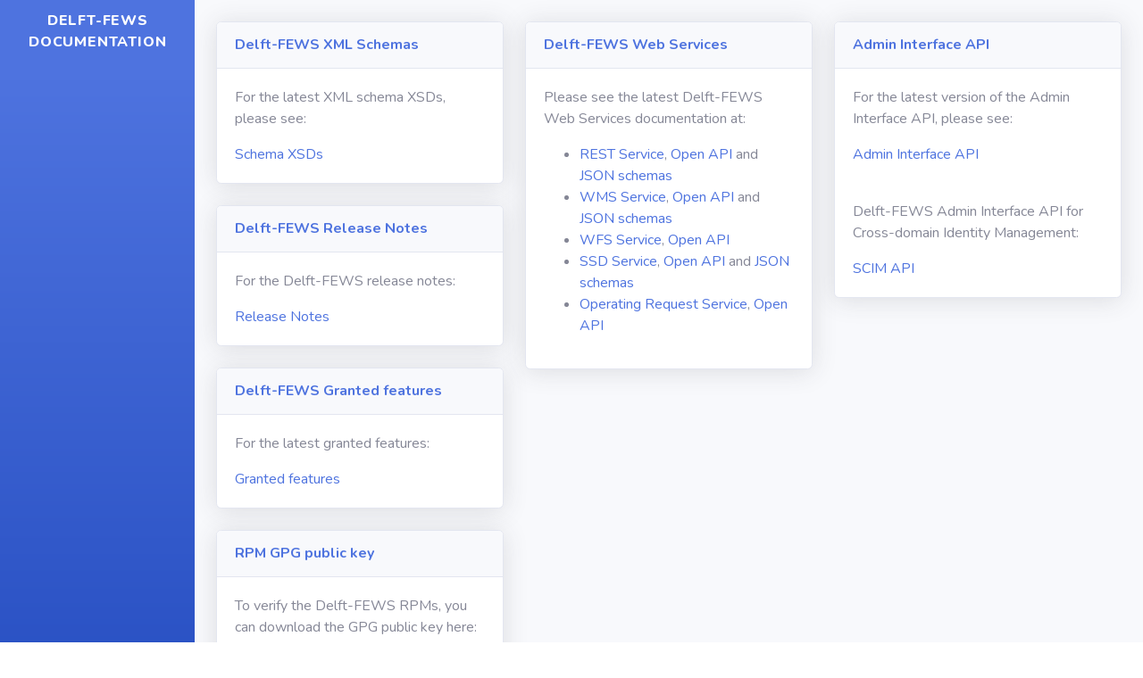

--- FILE ---
content_type: text/html
request_url: https://fewsdocs.deltares.nl/index.html
body_size: 11260
content:
<!DOCTYPE html>
<html lang="en">

<head>

    <meta charset="utf-8">
    <meta http-equiv="X-UA-Compatible" content="IE=edge">
    <meta name="viewport" content="width=device-width, initial-scale=1, shrink-to-fit=no">
    <meta name="description" content="">
    <meta name="author" content="">

    <title>Delft-FEWS Documentation</title>

    <!-- Custom fonts for this template -->
    <link href="vendor/fontawesome-free/css/all.min.css" rel="stylesheet" type="text/css">
    <link
            href="https://fonts.googleapis.com/css?family=Nunito:200,200i,300,300i,400,400i,600,600i,700,700i,800,800i,900,900i"
            rel="stylesheet">

    <!-- Custom styles for this template -->
    <link href="css/sb-admin-2.min.css" rel="stylesheet">

    <!-- Custom styles for this page -->
    <link href="vendor/datatables/dataTables.bootstrap4.min.css" rel="stylesheet">

</head>

<body id="page-top">

<!-- Page Wrapper -->
<div id="wrapper">

    <!-- Sidebar -->
    <ul class="navbar-nav bg-gradient-primary sidebar sidebar-dark accordion" id="accordionSidebar">

        <!-- Sidebar - Brand -->
        <a class="sidebar-brand d-flex align-items-center justify-content-center" href="index.html">
            <div class="sidebar-brand-text mx-3">Delft-FEWS <span id="menu_version">Documentation</span></div>
        </a>

    </ul>
    <!-- End of Sidebar -->

    <!-- Content Wrapper -->
    <div id="content-wrapper" class="d-flex flex-column">

        <!-- Main Content -->
        <div id="content">
            <!-- Begin Page Content -->
            <div class="container-fluid">
                <br />
                <!-- Content Row -->
                <div class="row">

                    <!-- Content Column -->
                    <div class="col-lg-4 mb-4">
                        <div class="row">
                            <div class="col-lg-12 mb-4">
                                <div class="card shadow mb-4">
                                    <div class="card-header py-3">
                                        <h6 class="m-0 font-weight-bold text-primary">Delft-FEWS XML Schemas</h6>
                                    </div>
                                    <div class="card-body">
                                        <p>For the latest XML schema XSDs, please see:</p>
                                        <a target="_new" href="https://fewsdocs.deltares.nl/schemas/version1.0/">Schema
                                            XSDs</a>
                                    </div>
                                </div>
                                <div class="card shadow mb-4">
                                    <div class="card-header py-3">
                                        <h6 class="m-0 font-weight-bold text-primary">Delft-FEWS Release Notes</h6>
                                    </div>
                                    <div class="card-body">
                                        <p>For the Delft-FEWS release notes:</p>
                                        <a target="_new" href="https://fewsdocs.deltares.nl/jira/fews-release-notes/">Release Notes</a>
                                    </div>
                                </div>
                                <div class="card shadow mb-4">
                                    <div class="card-header py-3">
                                        <h6 class="m-0 font-weight-bold text-primary">Delft-FEWS Granted features</h6>
                                    </div>
                                    <div class="card-body">
                                        <p>For the latest granted features:</p>
                                        <a target="_new" href="https://fewsdocs.deltares.nl/jira/fews-jira/">Granted features</a>
                                    </div>

                                </div>

                                <div class="card shadow mb-4">
                                    <div class="card-header py-3">
                                        <h6 class="m-0 font-weight-bold text-primary">RPM GPG public key</h6>
                                    </div>
                                    <div class="card-body">
                                        <p>To verify the Delft-FEWS RPMs, you can download the GPG public key here:</p>
                                        <a href="public-keys/RPM-GPG-KEY-Deltares-ICT-OS">RPM-GPG-KEY-Deltares-ICT-OS</a><br>
                                        After 15 February 2025:
                                        <a href="public-keys/RPM-GPG-KEY-Deltares-FEWS">RPM-GPG-KEY-Deltares-ICT-OS</a><br>
                                    </div>
                                </div>
                            </div>

                        </div>
                    </div>
                    <div class="col-lg-4 mb-4">
                        <div class="row">


                            <div class="col-lg-12 mb-4">
                                <div class="card shadow mb-4">
                                    <div class="card-header py-3">
                                        <h6 class="m-0 font-weight-bold text-primary">Delft-FEWS Web Services</h6>
                                    </div>
                                    <div class="card-body">
                                        <p>Please see the latest Delft-FEWS Web Services documentation at:</p>
                                        <ul>
                                            <li><a target="_new" href="https://fewsdocs.deltares.nl/webservices/rest-api/v1/">REST Service</a>, <a target="_new" href="https://fewsdocs.deltares.nl/webservices/rest-api/v1/delft-fews-webservices-rest-api-v1-oas3.json">Open API</a> and <a target="_new" href="https://fewsdocs.deltares.nl/webservices/rest-api/v1/schemas/pirest/">JSON schemas</a></li>
                                            <li><a target="_new" href="https://fewsdocs.deltares.nl/webservices/wms/">WMS Service</a>, <a target="_new" href="https://fewsdocs.deltares.nl/webservices/wms/delft-fews-webservices-wmst-oas3.json">Open API</a>  and <a target="_new" href="https://fewsdocs.deltares.nl/webservices/wms/schemas/wms/">JSON schemas</a></li>
                                            <li><a target="_new" href="https://fewsdocs.deltares.nl/webservices/wfs/">WFS Service</a>, <a target="_new" href="https://fewsdocs.deltares.nl/webservices/wfs/delft-fews-webservices-wfs-oas3.json">Open API</a> </li>
                                            <li><a target="_new" href="https://fewsdocs.deltares.nl/webservices/ssd/">SSD Service</a>, <a target="_new" href="https://fewsdocs.deltares.nl/webservices/ssd/delft-fews-webservices-ssd-oas3.json">Open API</a>  and <a target="_new" href="https://fewsdocs.deltares.nl/webservices/ssd/schemas/ssd/">JSON schemas</a></li>
                                            <li><a target="_new" href="https://fewsdocs.deltares.nl/webservices/operating-request/">Operating Request Service</a>, <a target="_new" href="https://fewsdocs.deltares.nl/webservices/operating-request/delft-fews-webservices-operating-request-rest-api-v1.0-oas3.json">Open API</a></li>
                                        </ul>
                                    </div>
                                </div>
                            </div>
                        </div>
                    </div>
                    <div class="col-lg-4 mb-4">
                        <div class="row">
                            <div class="col-lg-12 mb-4">
                                <div class="card shadow mb-4">
                                    <div class="card-header py-3">
                                        <h6 class="m-0 font-weight-bold text-primary">Admin Interface API</h6>
                                    </div>
                                    <div class="card-body">
                                        <p>For the latest version of the Admin Interface API, please see:</p>
                                        <a target="_new" href="https://fewsdocs.deltares.nl/admininterface/api/v1/html5/api-guide.html">Admin Interface API</a>
                                    </div>
                                    <div class="card-body">
                                        <p>Delft-FEWS Admin Interface API for Cross-domain Identity Management:</p>
                                        <a target="_new" href="https://fewsdocs.deltares.nl/admininterface/api/v1/scim/index.html">SCIM API</a>
                                    </div>
                                </div>

                            </div>

                        </div>

                    </div>


                </div>

            </div>
            <!-- /.container-fluid -->

        </div>
        <!-- End of Main Content -->

        <!-- Footer -->

        <!-- End of Footer -->

    </div>
    <!-- End of Content Wrapper -->

</div>
<!-- End of Page Wrapper -->

<!-- Scroll to Top Button-->
<a class="scroll-to-top rounded" href="#page-top">
    <i class="fas fa-angle-up"></i>
</a>

<!-- Bootstrap core JavaScript-->
<script src="vendor/jquery/jquery.min.js"></script>
<script src="vendor/bootstrap/js/bootstrap.bundle.min.js"></script>

<!-- Core plugin JavaScript-->
<script src="vendor/jquery-easing/jquery.easing.min.js"></script>

<!-- Custom scripts for all pages-->
<script src="js/sb-admin-2.min.js"></script>

<!-- Page level plugins -->
<script src="vendor/datatables/jquery.dataTables.min.js"></script>
<script src="vendor/datatables/dataTables.bootstrap4.min.js"></script>


<script>
    var issuesUrl = "granted_features.json";
    var table;
    $(document).ready(function () {
            $.fn.dataTable.ext.errMode = 'throw'; // avoid throwing alerts in case of errors. Only log to console.
            table = $('#dataTable').DataTable({
                searching: true,
                responsive: false,
                "scrollX": true,
                "orderMulti": false, // disable multi column sorting. Enable when supported serverside.
                "processing": true, // show icon while processing
                "paging" : true,
                "lengthMenu": [
                    [10, 20, 50, 100, 1000, -1], [10, 20, 50, 100, 1000, 'All']
                ],
                "displayLength": 20,
                "serverSide": false, // handle server side paging and searching.
                "language": {
                    processing: '<i class="fa fa-spinner fa-spin fa-3x fa-fw"></i><span class="sr-only">Loading...</span> '
                },
                "ajax": {
                    "url": issuesUrl,
                    dataSrc: "issues"
                },
                "columns": [ {"data": "component"}, {"data": "status"}, {"data": "number"}, {"data": "summary"}]
            });
            table.on('xhr.dt', function ( e, settings, json, xhr ) {
                if (json.title) {
                    $('#table_title').text(json.title + ' ' + json.version);
                    $('#menu_version').text(json.version);
                    $('#last_updated').text('Last updated: ' + json.datetime);
                }
            } );
        }
    );
</script>

</body>

</html>
